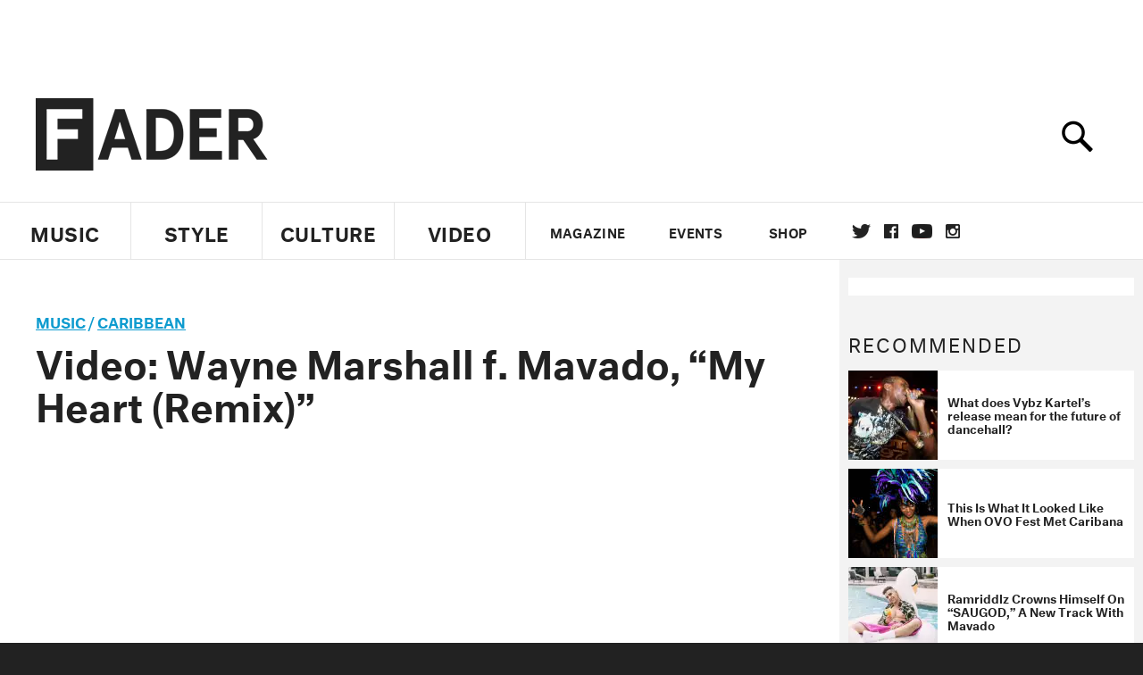

--- FILE ---
content_type: text/html; charset=utf-8
request_url: https://www.thefader.com/2010/07/12/video-wayne-marshall-f-mavado-my-heart-remix
body_size: 72865
content:
<!DOCTYPE html>
<!--[if IE 8 ]> <html lang="en" class="ie8 lte8 lte9 lte10">    <![endif]-->
<!--[if IE 9 ]> <html lang="en" class="ie9 lte9 lte10">    <![endif]-->
<!--[if (gt IE 9)]><!--><html lang="en"><!--<![endif]-->
<!--[if !IE]><!--><html lang="en"><!--<![endif]-->
  <head>
    <title>Video: Wayne Marshall f. Mavado, “My Heart (Remix)” | The FADER</title>

    

    <link rel="preload" href="/assets/v4/fonts/WF-026510-009147-001369-72bfbb4d7f1c28b438ff5b8dc078cb9f02e5c71319a3527d3e1613cf5b01f239.woff" as="font" type="woff">

    <link rel="preload" href="/assets/v4/fonts/WF-026510-009147-001253-92cefcf9f8425db3674eebf29535da3cf73f87dc6b7439938ad4294948f67e79.woff" as="font" type="woff">

    <link rel="preload" href="/assets/v4/fonts/WF-026510-009147-001251-120b5b64b0a75ece4fc07a97e9428b5ca6966de319ece24962ab503fe110b1d7.woff" as="font" type="woff">

    <link rel="preload" href="/assets/v4/fonts/WF-026510-009147-001255-a8b63253d5e7e8012e025435f7b546f7600bc376c3f5d279b6b71e52d0eaaa52.woff" as="font" type="woff">


  <link rel="stylesheet" href="/assets/application-e5155b67490e9311a5c87d689377657f6a9ff409ef2aaf7a0c76dd90a295eae4.css" media="all" />
  <!-- <style> -->
  <!-- </style> -->


    <script>addEventListener('error', window.__e=function f(e){f.q=f.q||[];f.q.push(e)});</script>

    <script>
 var oVa = {};
 var oDv = ["44"];

 window.rtkGPTSlotsTargeting = [];
 window.rtkGPTSlotsTargeting.push([]);

 window.rtkGPTSlotsTargeting.push({});


 var optimeratag = optimeratag || {};
 optimeratag.cmd = optimeratag.cmd || [];

 /* optimeratag.cmd.push(function() { alert("test"); });
  * optimeratag.cmd.push(function() { alert("test2"); }); */

 function onOptimeraOpsLoaded() {
   console.log("onOptimeraOpsLoaded");
   window.optimeraOpsLoaded = true;
   window.executeOptimeraOpsCmd();
 }

 function executeOptimeraOpsCmd() {
   for (k=0; k < optimeratag.cmd.length;k++){
     optimeratag.cmd[k]();
   }
   optimeratag.cmd.length = 0;
 }

 optimeratag.cmd.push = function(e) {
   Array.prototype.push.apply(this,arguments);
   if (window.optimeraOpsLoaded) {
     window.executeOptimeraOpsCmd();
   }
 }

 /* optimeratag.cmd.push(function() { alert("test3"); }); */

</script>


    <script>
     function createCookie(name, value, days) {
  if (days) {
    var date = new Date();
    date.setTime(date.getTime() + days * 24 * 60 * 60 * 1000);
    var expires = "; expires=" + date.toGMTString();
  } else var expires = "";
  document.cookie = name + "=" + value + expires + "; path=/";
}

function readCookie(name) {
  var nameEQ = name + "=";
  var ca = document.cookie.split(";");
  for (var i = 0; i < ca.length; i++) {
    var c = ca[i];
    while (c.charAt(0) == " ") c = c.substring(1, c.length);
    if (c.indexOf(nameEQ) == 0) return c.substring(nameEQ.length, c.length);
  }
  return null;
}

function eraseCookie(name) {
  createCookie(name, "", -1);
}

function refreshInitalGPTAds() {
  console.debug("CONSENT DEBUG: refreshInitalGPTAds");
  timeoutID = window.setTimeout(function() {
    for (var key in window.ad_slots) {
      value = window.ad_slots[key];
      console.log("refreshing slot: ", value);
      googletag.pubads().refresh([value]);
    }
  }, 100);
}

function setGPTNonPersonalizedAds() {
  console.log("CONSENT DEBUG: setGPTNonPersonalizedAds");
  googletag.pubads().setPrivacySettings({
    restrictDataProcessing: true
  });
  googletag.pubads().setRequestNonPersonalizedAds(1);
}

function setGPTPersonalizedAds() {
  console.log("CONSENT DEBUG: setGPTPersonalizedAds");
  googletag.pubads().setPrivacySettings({
    restrictDataProcessing: false
  });
  googletag.pubads().setRequestNonPersonalizedAds(0);
}

function setJITANonPersonalizedAds() {
  console.debug("CONSENT DEBUG: setJITANonPersonalizedAds");
  if (window.JITA) {
    jitaJS.que.push(function() {
      JITA.setRequestNonPersonalizedAds(1);
    });
  }
}

function setJITAPersonalizedAds() {
  console.debug("CONSENT DEBUG: setJITAPersonalizedAds");
  if (window.JITA) {
    jitaJS.que.push(function() {
      JITA.setRequestNonPersonalizedAds(0);
    });
  }
}

function setEUConsentCookie() {
  window.__cmp("getConsentData", null, function(result) {
    document.cookie = "EUCONSENT=" + result.consentData;
  });
}

window.addEventListener(
  "CookiebotOnDialogDisplay",
  function(e) {
    console.debug("CONSENT DEBUG: onLoad");
    window.cookieConsent = window.CookieConsent;
  },
  false
);

window.addEventListener(
  "CookiebotOnAccept",
  function(e) {
    console.debug("CONSENT DEBUG: onAccept");
    setEUConsentCookie();

    if (Cookiebot.consent.marketing) {
      //Execute code that sets marketing cookies
      console.debug("CONSENT DEBUG: marketing accepted");
      if (window.consent_region == "EU") {
        // refreshInitalGPTAds();
        setGPTPersonalizedAds();
        setJITAPersonalizedAds();
      }
    } else {
      console.debug("CONSENT DEBUG: marketing not accepted");
      // refreshInitalGPTAds();
      setGPTNonPersonalizedAds();
      setJITANonPersonalizedAds();
    }
  },
  false
);

//
window.addEventListener(
  "CookiebotOnDecline",
  function(e) {
    console.debug("CONSENT DEBUG: declined");

    if (window.consent_region == "US-CA") {
      setGPTNonPersonalizedAds();
      setJITANonPersonalizedAds();
    } else if (window.consent_region == "EU") {
      console.debug("CONSENT DEBUG: EU Allow Preferences");
      setEUConsentCookie();

      if (Cookiebot.consent.marketing) {
        console.debug("CONSENT DEBUG: Allow Personalized Ads");
        setGPTPersonalizedAds();
        setJITAPersonalizedAds();
      }
    }
  },
  false
);
// console.log("running ads.js");

window.ad_slot_positions = {};
window.ad_slots = {};
window.ad_slots_queue = {};

window.rtk_ad_ids_to_setup = [];
window.rtk_ad_ids = [];
window.rtk_timer_ad_ids = [];
window.rtk_is_serving_ad = {};
window.rtk_is_lazy_ad = {};
window.rtk_first_render = {};

window.enable_optimera = false;
window.ad_slot_to_div_map = {};
window.ad_div_to_rtk_id_map = {};

function getDivID(divName, track_multiple) {
  // console.log("getDivID: ", divName, track_multiple);

  if (window.ad_slot_positions[divName] == undefined) {
    window.ad_slot_positions[divName] = 1;
  }

  if (track_multiple) {
    divID = divName + window.ad_slot_positions[divName];
    document.getElementById(divName).id = divID;
  } else {
    divID = divName;
  }

  window.ad_slot_positions[divName] += 1;

  return divID;
}

function displayAdSlot(divName, slotName, size, track_multiple) {
  console.debug("AD DEBUG: displaying slot: " + slotName + " " + divName);

  var divID = getDivID(divName, track_multiple);

  if (window.enable_optimera) {
    window.oDv.push(divID);
    window.oVa[divID] = ["NULL"];
  }

  // Define the slot itself, call display() to
  // register the div and refresh() to fetch ad.
  googletag.cmd.push(function () {
    // console.debug("AD DEBUG: about to defineSlot: ", divID);

    // debugger;

    var slot = googletag
      .defineSlot("/1081121/" + slotName, size, divID)
      .addService(googletag.pubads());

    if (window.enable_optimera) {
      slot.setTargeting("optimera", oVa[divID]);
    }

    window.ad_slots[divName] = slot;

    // Display has to be called before
    // refresh and after the slot div is in the page.
    googletag.display(divID);
    googletag.pubads().refresh([slot]);

    // if (window.enable_optimera) {
    //   window.oPageUnload(divID);
    // }

    // if (typeof(window.ga) == "undefined") {
    // window.ga('impressionTracker:observeElements', window.ad_ids);
    // }
  });

  // console.debug("AD DEBUG: finished displaying slot: "+slotName);

  return divID;
}

function pushAdSlot(divName, slotName, size) {
  var now = new Date().getTime();
  var divID = divName + "-" + now;
  // console.debug("AD DEBUG: pushing slot with timestamp: "+divID);

  document.getElementById(divName).attr = divID;

  window.ad_slots_queue[divID] = slotName;

  // Define the slot itself
  googletag.cmd.push(function () {
    var slot = googletag
      .defineSlot("/1081121/" + slotName, size, divID)
      .addService(googletag.pubads());
    window.ad_slots_queue[divID] = slot;
  });

  // console.debug("AD DEBUG: finished pushing slot: " + slotName);
}

function setupRtkAdObserver(rtk_ad_id) {
  // console.debug("AD DEBUG: adding observer for: ", rtk_ad_id);

  if (!window.rtk_ad_ids_to_setup.includes(rtk_ad_id)) {
    window.rtk_ad_ids_to_setup.push(rtk_ad_id);
  }
}

function setupRtkTimerAd(rtk_ad_id) {
  // console.debug("AD DEBUG: adding timer ad for: ", rtk_ad_id);

  if (!window.rtk_timer_ad_ids.includes(rtk_ad_id)) {
    window.rtk_timer_ad_ids.push(rtk_ad_id);
  }

  window.rtk_is_serving_ad[rtk_ad_id] = false;
  window.rtk_first_render[rtk_ad_id] = true;
}

function setupRtkGPTSlotsTargeting(slot_name, divID) {
  if (window.enable_optimera) {
    // console.log("setupRtkGPTSlotsTargeting");
    window.oDv.push(divID);
    // window.oVa[divID] = ["NULL"];
    var obj = {};
    // obj[divID] = [["Optimera", oVa[divID]]];
    obj[divID] = [];
    console.log(obj);
    window.rtkGPTSlotsTargeting.push(obj);
    console.log(window.rtkGPTSlotsTargeting);
  }
}

function setupRtkOptimera() {
  console.log("setupRtkOptimera");

  // if (Object.keys(window.oVa).length == 0) {
  window.oVa = {
    "div-above-latest-ad": ["A6"],
    "div-above-latest-ad9": ["A6"],
    "div-below-fold-latest-ad": ["A6"],
    "div-full_width-ad": ["D4"],
    "div-leaderboard-ad": ["D4"],
    t: 1568146740,
  };
  // }

  // var obj = {};
  // obj["RTK_9u3J"] = [["Optimera", "A6"]];
  // obj["div-leaderboard-ad"] = [["Optimera", "A6"]];
  // oVa["/1081121/fader_v3_home_top_728_90"] = [["Optimera", "A6"]];

  // for (var prop in window.oVa) {
  //   console.log("setting up prop", prop);

  //   var slotName = window.ad_slot_to_div_map[prop];

  //   // debugger;
  //   if (slotName) {
  //     window.rtkGPTSlotsTargeting[1][slotName] = [
  //       ["Optimera", window.oVa[prop]]
  //     ];
  //   }
  // }
}

function setupRtkAdSlotForOptimera(divName, slotName) {
  console.log("setupAdSlotForOptimera", divName, slotName);

  var divID = divName;
  window.ad_slot_to_div_map[divID] = slotName;

  if (window.enable_optimera) {
    window.oDv.push(divID);

    // window.oVa[divID] = ["NULL"];

    var slot_path = "/1081121/" + slotName;

    window.rtkGPTSlotsTargeting[1][slot_path] = [
      ["Optimera", window.oVa[divID]],
    ];

    // var obj = window.rtkGPTSlotsTargeting[1];
    // obj[slotName] = [["Optimera", null]];

    // optimeratag.cmd.push(function() {
    //   window.oPageUnload(divName);
    // });
  }
}

function displayRtkAdSlot(rtkID, divName, slotName, track_multiple, lazy) {
  console.log(
    "displayRtkAdSlot",
    rtkID,
    divName,
    slotName,
    track_multiple,
    lazy
  );

  var divID = getDivID(divName, track_multiple);

  // $(divName).attr({ id: divID });

  console.log("divID: ", divID);

  window.ad_slot_to_div_map[divID] = slotName;
  window.ad_div_to_rtk_id_map[divID] = rtkID;

  if (window.enable_optimera) {
    window.oDv.push(divID);
    // window.oVa[divID] = ["NULL"];
  }

  jitaJS.que.push(function () {
    var slot_path = "/1081121/" + slotName;

    if (window.enable_optimera) {
      window.rtkGPTSlotsTargeting[1][slot_path] = [
        ["Optimera", window.oVa[divID]],
      ];
    }

    var obj = {};
    obj[rtkID] = divID;
    // lazy = false;

    if (lazy) {
      window.rtk_is_lazy_ad[divID] = true;
    } else {
      window.rtk_is_lazy_ad[divID] = false;
      jitaJS.rtk.refreshAdUnits([rtkID], false, obj);
    }

    if (window.enable_optimera) {
      window.oPageUnload(divID);
    }

    // optimeratag.cmd.push(function() {
    //   window.
    // });
  });

  return divID;
}
;



    </script>

      <base href="/">
      <script src="/assets/application_article_desktop-fab3a3970ded880e308a94da509f772b642f7e916e1cca85173087b14c1b4bdf.js" defer="defer"></script>

    <script src="/packs/js/runtime-49166a9d18a6dd0a1413.js" defer="defer"></script>
<script src="/packs/js/961-60b080d38b5b9f101b36.js" defer="defer"></script>
<script src="/packs/js/820-013be7aaf0af5f8bc57b.js" defer="defer"></script>
<script src="/packs/js/917-19da76283c46fcbfc255.js" defer="defer"></script>
<script src="/packs/js/127-6cb060c121cf95e52a76.js" defer="defer"></script>
<script src="/packs/js/434-783562331ad37e5300ca.js" defer="defer"></script>
<script src="/packs/js/application-159c3d050bb63affd3cb.js" defer="defer"></script>

    <link rel="stylesheet" href="/packs/css/434-e6afa166.css" media="all" />

    


<!-- Google tag (gtag.js) -->
<script async src="https://www.googletagmanager.com/gtag/js?id=G-S5CR3HGK1G"></script>
<script>
  window.dataLayer = window.dataLayer || [];
  function gtag(){dataLayer.push(arguments);}
  gtag('js', new Date());

  gtag('config', 'G-S5CR3HGK1G');
</script>

<!--
<script>
 window.ga=window.ga||function(){(ga.q=ga.q||[]).push(arguments)};ga.l=+new Date;

 console.log("GA: command queue initialized.");
</script>

  <script>

   ga("create", "UA-272695-2", "auto", { useAmpClientId: true });
   ga("set", "anonymizeIp", true);
   ga("set", "transport", "beacon");

   if (window.location.pathname === "home") {
     ga("set", "page", "/");
   }

   console.log("GA: tracker setup.");

   
      ga('set', 'dimension1', "Erin Hansen");

    ga('set', 'dimension2', 'Music');
    ga('set', 'dimension3', 'News');
    ga('set', 'dimension14', 'simple');


    /* ga('send', 'pageview'); */
    console.log("GA: ran ga_pre_pageview_hook");



  </script>

    <script async src="https://www.google-analytics.com/analytics.js"></script>

-->


<script defer data-domain="thefader.com" src="https://plausible.io/js/script.js"></script>
<script defer data-domain="thefader.com" src="https://plausible.io/js/script.outbound-links.js"></script>

<!-- 
<script type='text/javascript'>
 googletag = googletag || {};
 var googletag = googletag;
 googletag.cmd = googletag.cmd || [];

 (function() {
   var gads = document.createElement('script');
   gads.async = true;
   gads.type = 'text/javascript';
   var useSSL = 'https:' == document.location.protocol;
   gads.src = (useSSL ? 'https:' : 'http:') + 
              '//www.googletagservices.com/tag/js/gpt.js';
   var node = document.getElementsByTagName('script')[0];
   node.parentNode.insertBefore(gads, node);
 })();
</script>
-->
<script type='text/javascript'>
  window.googletag = window.googletag || {cmd: []};
</script>

<script async src="https://securepubads.g.doubleclick.net/tag/js/gpt.js"></script>


<script type='text/javascript'>

   googletag.cmd.push(function() {

     // Infinite scroll requires SRA
     googletag.pubads().enableSingleRequest();

     // Disable initial load, we will use refresh() to fetch ads.
     // Calling this function means that display() calls just
     // register the slot as ready, but do not fetch ads for it.
     googletag.pubads().disableInitialLoad();

     var params={};
     window.location.search
           .replace(/[?&]+([^=&]+)=([^&]*)/gi,
                    function(str,key,value) {
                      params[key.toLowerCase()] = value;
                    }
           );

     for (var k in params){
       if(k.indexOf("utm") === 0)
       {
         googletag.pubads().setTargeting(k,params[k]);
       }
     }

     /* googletag.pubads().enableLazyLoad({
      *   fetchMarginPercent: 0,  // Fetch slots within 1 viewports.
      *   renderMarginPercent: 0,  // Render slots within 1 viewports.
      *   mobileScaling: 1.0
      * });*/

       googletag.enableServices();

     if (window.consent_region == "EU") {
       if (readCookie("forbid_personalized_ads") == "0") {
         setGPTPersonalizedAds();
       } else {
         setGPTNonPersonalizedAds();
       }
     }

     if (window.consent_region == "US-CA") {
       if (readCookie("forbid_personalized_ads") == "1") {
         setGPTNonPersonalizedAds();
       }
     }

   });

  </script>

<script type="text/javascript">
 //declare this in the head before jita
 var jitaJS = window.jitaJS || {};
 jitaJS.que = jitaJS.que || [];
</script>






  <!-- Begin comScore Tag -->
<script>
 var _comscore = _comscore || [];
 _comscore.push({ c1: "2", c2: "16442793" });
 (function() {
   var s = document.createElement("script"), el = document.getElementsByTagName("script")[0];
   s.async = true;
   /* s.defer = true; */
   s.src = (document.location.protocol == "https:" ? "https://sb" : "http://b") + ".scorecardresearch.com/beacon.js";
   el.parentNode.insertBefore(s, el);
 })();
</script>
<noscript>
  <img src="http://b.scorecardresearch.com/p?c1=2&c2=16442793&cv=2.0&cj=1" />
</noscript>
<!-- End comScore Tag -->

  <!-- Quantcast Tag, part 1 -->
<script type="text/javascript">
 var _qevents = _qevents || [];
 (function() {
   var elem = document.createElement('script');
   elem.src = (document.location.protocol == "https:" ? "https://secure" : "http://edge")
            + ".quantserve.com/quant.js";
   /* elem.async = true; */
   elem.defer = true;
   elem.type = "text/javascript";
   var scpt = document.getElementsByTagName('script')[0];
   scpt.parentNode.insertBefore(elem, scpt);  
 })();
</script>

  <script>window.twttr = (function(d, s, id) {
   var js, fjs = d.getElementsByTagName(s)[0],
       t = window.twttr || {};
   if (d.getElementById(id)) return t;
   js = d.createElement(s);
   js.id = id;
   js.src = "https://platform.twitter.com/widgets.js";
   fjs.parentNode.insertBefore(js, fjs);

   t._e = [];
   t.ready = function(f) {
     t._e.push(f);
   };

   return t;
 }(document, "script", "twitter-wjs"));</script>

  <!-- <script async="" defer="" src="//platform.instagram.com/en_US/embeds.js"></script> -->

<script async src="//platform.instagram.com/en_US/embeds.js"></script>

  <!-- Facebook Pixel Code -->
<meta name="facebook-domain-verification" content="8hp7106emaf67czjp03ks61b6zky1h" />

    <script>

 !function(f,b,e,v,n,t,s){if(f.fbq)return;n=f.fbq=function(){n.callMethod?
                                                             n.callMethod.apply(n,arguments):n.queue.push(arguments)};if(!f._fbq)f._fbq=n;
   n.push=n;n.loaded=!0;n.version='2.0';n.queue=[];t=b.createElement(e);
   t.async=!0;
   /* t.defer=!0; */
   t.src=v;s=b.getElementsByTagName(e)[0];s.parentNode.insertBefore(t,s)}(window,
                                                                          document,'script','https://connect.facebook.net/en_US/fbevents.js');

 fbq('init', '974085915995561');
 fbq('track', "PageView");
 fbq('track', 'ViewContent');

</script>

<!-- End Facebook Pixel Code -->

  <!-- Snap Pixel Code -->

    <script>

 (function(e,t,n){if(e.snaptr)return;var a=e.snaptr=function()
 {a.handleRequest?a.handleRequest.apply(a,arguments):a.queue.push(arguments)};
   a.queue=[];var s='script';r=t.createElement(s);
   r.async=!0;
   /* r.defer=!0; */
   r.src=n;var u=t.getElementsByTagName(s)[0];
   u.parentNode.insertBefore(r,u);})(window,document,
                                     'https://sc-static.net/scevent.min.js');

 snaptr('init', '878796fa-7274-4329-a6c6-814d66a40ae9', {
   'user_email': '__INSERT_USER_EMAIL__'
 });

 snaptr('track', 'PAGE_VIEW');

</script>
<!-- End Snap Pixel Code -->

<script>
  // Load the SDK asynchronously
  (function (d, s, id) {
  var js, sjs = d.getElementsByTagName(s)[0];
  if (d.getElementById(id)) return;
  js = d.createElement(s); js.id = id;
  js.src = "https://sdk.snapkit.com/js/v1/create.js";
  sjs.parentNode.insertBefore(js, sjs);
  }(document, 'script', 'snapkit-creative-kit-sdk'));

  window.snapKitInit = function () {
  snap.creativekit.initalizeShareButtons(
  document.getElementsByClassName('snapchat-share-button')
  );
  };
</script>

  

  <script>!function(n){if(!window.cnx){window.cnx={},window.cnx.cmd=[];var t=n.createElement('iframe');t.src='javascript:false'; t.display='none',t.onload=function(){var n=t.contentWindow.document,c=n.createElement('script');c.src='//cd.connatix.com/connatix.player.js?cid=1ffe1aa7-eb53-11e9-b4d2-06948452ae1a&pid=922834d4-f1e3-44aa-ad95-3124387b6fd7',c.setAttribute('async','1'),c.setAttribute('type','text/javascript'),n.body.appendChild(c)},n.head.appendChild(t)}}(document);</script>





    <meta name="csrf-param" content="authenticity_token" />
<meta name="csrf-token" content="eRD-Sdblzo-RjzUxX885Cu0EbSdxan3F-ivgSO-qcrC-v89QdwfDp2z2cUiubDDSN3U225bbnKV4lLkPW3L6EA" />

<meta name="viewport" content="initial-scale=1, maximum-scale=1">
<meta name="msvalidate.01" content="CFDCCD68D11A9B3C2CE7EE854D821682" />

<meta itemprop="name" content="The FADER">

  



    <link rel="canonical" href="https://www.thefader.com/2010/07/12/video-wayne-marshall-f-mavado-my-heart-remix" />

    
  <meta name="description" content=""/>

  <meta itemprop="description" content=""/>


<meta itemprop="url" content="https://www.thefader.com/2010/07/12/video-wayne-marshall-f-mavado-my-heart-remix" />

<meta property="og:site_name" content="The FADER"/>
<meta property="og:type" content="article" />

  <meta property="og:title" content="Video: Wayne Marshall f. Mavado, “My Heart (Remix)”"/>

<meta itemprop="publisher" itemscope itemtype="http://schema.org/Organization">
  <meta itemprop="name" content="The FADER">
</meta>

<meta itemprop="description" property="og:description" content=""/>

<meta property="og:url" content="https://www.thefader.com/2010/07/12/video-wayne-marshall-f-mavado-my-heart-remix" />



<meta property="twitter:card" content="summary_large_image" />
<meta property="twitter:site" content="@thefader" />

  <meta property="twitter:title" content="Video: Wayne Marshall f. Mavado, “My Heart (Remix)”" />

<meta property="twitter:description" content="" />



<meta property="twitter:url" content="https://www.thefader.com/2010/07/12/video-wayne-marshall-f-mavado-my-heart-remix" />

<script type="application/ld+json">
  {
  "@context": "http://schema.org",
  "@type": "NewsArticle",
   "mainEntityOfPage":{
      "@type":"WebPage",
      "@id":"https://www.thefader.com/2010/07/12/video-wayne-marshall-f-mavado-my-heart-remix"
    },
  "headline": "Video: Wayne Marshall f. Mavado, “My Heart (Remix)”",
  "url": "https://www.thefader.com/2010/07/12/video-wayne-marshall-f-mavado-my-heart-remix",
  "image": "",
  "thumbnailUrl": "",
  "dateCreated": "2010-07-12T15:00:06Z",
  "articleSection": "Music",
  "creator": "Erin Hansen",
  "keywords": ["Mavado","Wayne Marshall","Caribbean","Mavado","Wayne Marshall"],
  "author": {
    "@type": "Person",
    "name": "Erin Hansen"
  },
"datePublished": "2010-07-12T15:00:06Z",
"dateModified": "2017-10-24T21:39:17Z",
"publisher": {
      "@type": "Organization",
      "name": "The FADER",
      "logo": {
        "@type": "ImageObject",
        "url": "https://www.thefader.com/assets/Fader_192x60-0bd22b53934f61a7ed7927114b787582d4689c5471b55111ab9139da93ac6eb8.png",
        "width": "192",
        "height": "60"
      }
}
}
</script>



    


  <script>
   var nextPostIds = [114779,113235,109124,108826,108028,107660,107346,106592,104815,104672];
   var recommendedPosts = [{"post":{"id":115701,"created_at":"2024-08-06T13:35:17.309-04:00","updated_at":"2024-08-08T10:59:12.339-04:00","title":"What does Vybz Kartel’s release mean for the future of dancehall?","headline_short":null,"author_id":null,"published_state":"Published","published_at":"2024-08-07T11:03:54.256-04:00","body":null,"summary_long":null,"description":"After 13 years in prison, dancehall’s one-time king needs to adapt to – or reinvent – a scene that’s drastically changed.","body_text":null,"category_id":null,"photographer_id":null,"story_type":null,"featured_video_id":null,"legacy_featured_photo_set_id":null,"featured_song_id":null,"featured_image_id":null,"headline_seo":null,"deck":null,"legacy_post_path":null,"legacy_post_name":null,"issue_id":null,"legacy_post_content":null,"legacy_categories":[],"legacy_tags":[],"legacy_full_width":null,"legacy_custom_fields":null,"legacy_post_id":null,"import_state":null,"slug":"vybz-kartel-dancehall-first-week-out-release","featured":null,"pinned_front_page":null,"pinned_front_page_order":null,"pinned_war_story":false,"magazine_category_id":null,"article_type":"feature","intro":null,"pinned_music_front_page":null,"pinned_music_front_page_order":null,"pinned_style_front_page":null,"pinned_style_front_page_order":null,"pinned_culture_front_page":null,"pinned_culture_front_page_order":null,"legacy_featured_song_id":null,"recommended_next_post_id":null,"post_collection_id":null,"seo_keywords":null,"event_venue_id":null,"pinned_war_story_color":null,"pinned_war_story_start_time":null,"pinned_war_story_end_time":null,"scheduled_war_story":null,"premiere":false,"og_image_id":null,"vertical_image_id":null,"seed_views":0,"social_views":0,"total_views":0,"queue_time_state":"next","queue_time":null,"model_version":2,"legacy_content_copy":null,"seo_description":"After serving 13 years for murder, dancehall’s Vybz Kartel needs to adapt to a scene that’s undergone significant change during his time in prison.","manual_slug":true,"partner":false,"custom_javascript":null,"custom_css":null,"search_content":"What does Vybz Kartel’s release mean for the future of dancehall? After 13 years in prison, dancehall’s one-time king needs to adapt to – or reinvent – a scene that’s drastically changed. vybz-kartel-dancehall-first-week-out-release     Getty Images    Vybz Kartel  Hiroyuki Ito        \u003cspan class=\"lead-text\"\u003eJamaicans often say to each other,\u003c/span\u003e “Jamaica is not a real place,” as we shake our heads at the beauty and madness of our birthplace. On last week’s episode of \u003ci\u003eJamaica Is Not a Real Place\u003c/i\u003e, a day before the country’s official Emancipation holiday, there was another kind of freedom: legendary dancehall artist \u003ca href=\"https://www.thefader.com/artist/vybz-kartel\"\u003eVybz Kartel\u003c/a\u003e was freed from prison after 13 years. The moment the news was announced, whispers shot around the island, from fancy boardrooms to the janitors cleaning them. Taxi men actually paused from their incessant honking, and local cellular services faltered from an overload of calls and texts.                    Opinions about Kartel are split. Some would say his violent music corrupts the youth, that \u003ca target=\"_new\" href=\"https://twitter.com/yossyol/status/1818759463962313066\"\u003ehis release\u003c/a\u003e reflects the total lack of a Jamaican justice system, and that we are celebrating a murderer. Others hail him as a lyrical god mistreated by a system meant to oppress poor Black people. What no one can deny is that Kartel has defined dancehall music and has been inextricable from the fabric of Jamaican culture for 20 years, since the mixtapes leading up to his first album \u003ci\u003eUp 2 Di Time\u003c/i\u003e. One Kartel fan told me on the day of his release that they were calling Emancipation Day “Kartelependence.”                                      [INSERT_AD]                   Kartel left the Tower Street Correctional Facility in downtown Kingston on July 31 \u003ca target=\"_new\" href=\"https://www.dancehallmag.com/2024/07/31/news/vybz-kartel-fiance-sidem-celebrate-his-release-in-limo-ride-from-prison.html\"\u003ein a white limousine\u003c/a\u003e hired from a funeral home as supporters swarmed the prison gates. It brought to an end a 13-year prison stint that started with an arrest for cannabis possession, saw him tried and found not guilty for the murder of Barttington Burton, and in 2014 saw him found guilty of murdering of Clive “Lizard” Williams. A witness testified that he saw Lizard’s lifeless body on the floor, and police said they found text messages on Kartel’s phone referring to Lizard’s body as “\u003ca target=\"_new\" href=\"https://www.theguardian.com/music/2014/mar/14/vybz-kartel-guilty-murder-lizard-williams\"\u003emince meat\u003c/a\u003e.” Williams’s body was never found. Kartel was sentenced to life behind bars with no chance of parole for 35 years. His legal team continued to appeal the case until March of this year, when it reached the U.K.-based Privy Council, which overturned the conviction after finding evidence that a jury member had attempted to bribe other jurors. The Privy Council left it to the Jamaican court of appeals to decide whether to retry the murder case. They let Kartel walk free.                           “What better way for Vybz Kartel to reinvigorate both the culture and his career than by fighting and besting an entire generation?”            The only constant in life is change. Kartel, often referred to as the King of the Dancehall, has returned to a world where some would argue that dancehall, at least as he knew it, \u003ca target=\"_new\" href=\"https://www.dancehallmag.com/2024/04/05/news/shaggy-says-old-sound-of-dancehall-is-over.html\"\u003eis dead\u003c/a\u003e. In the same way that dancehall once split off from reggae in the mid ’80s, we are in the midst of a new genre splitting off from the classic dancehall of the 1990s and 2000s, with the new genre heavily influenced by American trap. The new dancehall beats are harder, more a cousin of UK grime, the lyrics are more aggressive, with artists like \u003ca href=\"https://www.thefader.com/artist/skillibeng\"\u003eSkillibeng\u003c/a\u003e, \u003ca href=\"https://www.thefader.com/artist/skeng\"\u003eSkeng\u003c/a\u003e, \u003ca href=\"https://www.thefader.com/artist/squash\"\u003eSquash\u003c/a\u003e, \u003ca href=\"https://www.thefader.com/artist/chronic-law\"\u003eChronic Law\u003c/a\u003e, and \u003ca href=\"https://www.thefader.com/artist/rygin-king\"\u003eRygin King\u003c/a\u003e all paying tribute to Vybz Kartel while pushing his sound to new, less familiar territory. In this new world of rising princes, can the one-time king reclaim his throne?                                      [INSERT_AD]                   Defenders of trap-dancehall dismiss its critics as old heads and chalk it up to a tug-of-war between generations. But there are those who see the new sound as apathetic, a bad copy of American mumble rap. “There’s an apathy to dancehall nowadays” one Kartel fan told me in a WhatsApp message the day he was released. “But you know what’s hotter than Gen Z and their endless glazed eye apathy? Nostalgia.” Kartel’s release may be an opportunity for people to reclaim what was lost when he slipped behind bars. “If we are lucky this will be the infusion of imagination dancehall has been missing for the last decade.”                   It’s not just fans who could give in to nostalgia; it’s an industry of producers and artists, musicians around the world. \u003ca href=\"https://www.thefader.com/artist/drake\"\u003eDrake\u003c/a\u003e was (inevitably) posting pictures of himself in a Vybz Kartel shirt on social media. “What you have to understand is that Kartel went to jail entering the height of his career,” Jamaican musician \u003ca href=\"https://www.thefader.com/artist/tessellated\"\u003eTessellated\u003c/a\u003e says that “him leaving shifted the trajectory of dancehall, and now we’re going to see a whole lot of international collabs coming in and it will be great for the culture.”  Perhaps that excitement alone is what the culture needs. Kartel honed his skills in fierce competitions and toasting battles with artists like \u003ca href=\"https://www.thefader.com/artist/ninjaman\"\u003eNinjaman\u003c/a\u003e and \u003ca href=\"https://www.thefader.com/artist/mavado\"\u003eMavado\u003c/a\u003e. Kick-offs like Sting 2009 pushed the culture and music to new heights. What better way for Vybz Kartel to reinvigorate both the culture and his career than by fighting and besting an entire generation? It doesn’t seem like there’ll be serious beef with his contemporaries; \u003ca href=\"https://www.thefader.com/artist/spice\"\u003eSpice\u003c/a\u003e, \u003ca href=\"https://www.thefader.com/artist/popcaan\"\u003ePopcaan\u003c/a\u003e, and Mavado have all welcomed him home on social media.                    He certainly doesn’t seem to have lost his fire either. His new album, \u003ci\u003eFirst Week Out\u003c/i\u003e, which dropped the day of his release, is furious from the jump. Though Kartel continued to release music during his sentence, including hits like “Fever,” none captured the fire of his pre-prison records. But \u003ci\u003eFirst Week Out\u003c/i\u003e has a glimmer of the old Vybz Kartel.  The title of the album’s first song “Menace” seems to be a summary of Kartel’s intentions of returning to the music industry. On “Adiadiking” Kartel reminds his audience of his status: “Adi a di king! Any other king a Burger King.”  He reminds listeners of his long reign: “’05 till now mi hold da lead ya, catch me if you can…” The albums only feature is Squash, Kartel’s long time protege and possibly the only person he may see as an ally right now, and on their track “Giant” Kartel even shows he isn’t afraid to play with the trap-dancehall style. One Kartel fan told me it sounds like he’s back for “vengeance and violence… and like he’s ready to rebuild his empire on the ashes of his empire.”                   Dancehall songs can roughly be divided into two self explanatory categories, gun tunes and gyal tunes, and gun tunes dominate the tap-dancehall style that’s reigned since Kartel’s been away. You don’t have to spend long on dancehall social media to hear people demanding a return to gyal tunes. One Twitter personality \u003ca target=\"_new\" href=\"https://twitter.com/QuitePerry/status/1819035866473345057\"\u003epenned a personal letter\u003c/a\u003e to Kartel on behalf of the girlies, begging for the return of gyal tunes. Kartel has been hailed by some as a feminist for liberating female sexuality with lyrics in the early 90s that celebrated women who gave oral sex, something that was considered blasphemous before him. (Kartel’s critics would point out that he failed to reduce the shame for women and it still remains taboo for women to receive oral sex.) The world has changed since Kartel went away; hopefully he can adjust to that new world now he’s out.                                      That takes time and energy though, and Vybz Kartel isn’t well. He’s reportedly suffering from Graves disease, a serious autoimmune disorder. At 48, he’s got experience on his side – but not youth. Still, \u003ci\u003eFirst Week Out\u003c/i\u003e suggests he’s still got enough of a spark to make an impact on the culture he helped to pioneer. A whole country will be waiting to see the results.                                      Drake Popcaan Vybz Kartel Mavado Spice Squash skillibeng Skeng ninjaman tessellated chronic law rygin king Dancehall Jamaica trap-dancehall murder first week out Summer Eldemire ","war_story_image":{"url":null,"small":{"url":null},"mobile":{"url":null},"cms_list":{"url":null},"cms_medium":{"url":null},"cms_large":{"url":null},"facebook":{"url":null},"optimized":{"url":null}},"current_editor_id":null,"optimization_state":null,"headline_service_default_id":null,"headline_service_default_is_winner":false,"headline_service_title_set_id":null,"google_standout":false,"original_title":null,"instant_article_id":null,"instant_article_api_response":null,"sensitive":false,"apple_news_id":null,"apple_news_revision":null,"thumbnail_id":64256,"headline_service_experiment_id":null,"background_color":null,"link_color":null,"show_seo_description_on_mobile":false,"mobile_card_type":null,"main_youtube_id":null,"approval_state":null,"social_title":null,"card_title":null,"format":null,"content_type":null,"category":"Features","related_video_id":null,"war_story_image_mobile":{"url":null,"small":{"url":null},"mobile":{"url":null},"cms_list":{"url":null},"cms_medium":{"url":null},"cms_large":{"url":null},"facebook":{"url":null},"optimized":{"url":null}},"war_story_video":{"url":null,"optimized":{"url":null}},"apple_music_embed_count":0},"format":"desktop","options":{}},{"post":{"id":75377,"created_at":"2016-08-01T11:59:49.432-04:00","updated_at":"2017-11-08T05:40:19.747-05:00","title":"This Is What It Looked Like When OVO Fest Met Caribana","headline_short":null,"author_id":null,"published_state":"Published","published_at":"2016-08-01T15:45:25.164-04:00","body":null,"summary_long":null,"description":"Machel Montano headlined the festival’s first foray into soca and dancehall. We’re calling it \u003ci\u003eOVO Fete\u003c/i\u003e.","body_text":null,"category_id":30,"photographer_id":null,"story_type":null,"featured_video_id":null,"legacy_featured_photo_set_id":null,"featured_song_id":null,"featured_image_id":null,"headline_seo":null,"deck":null,"legacy_post_path":null,"legacy_post_name":null,"issue_id":null,"legacy_post_content":null,"legacy_categories":[],"legacy_tags":[],"legacy_full_width":null,"legacy_custom_fields":null,"legacy_post_id":null,"import_state":null,"slug":"caribana-ovo-fest-toronto-style","featured":null,"pinned_front_page":false,"pinned_front_page_order":null,"pinned_war_story":false,"magazine_category_id":null,"article_type":"feature","intro":null,"pinned_music_front_page":null,"pinned_music_front_page_order":null,"pinned_style_front_page":false,"pinned_style_front_page_order":null,"pinned_culture_front_page":null,"pinned_culture_front_page_order":null,"legacy_featured_song_id":null,"recommended_next_post_id":null,"post_collection_id":null,"seo_keywords":null,"event_venue_id":null,"pinned_war_story_color":null,"pinned_war_story_start_time":null,"pinned_war_story_end_time":null,"scheduled_war_story":null,"premiere":false,"og_image_id":null,"vertical_image_id":null,"seed_views":0,"social_views":0,"total_views":0,"queue_time_state":"next","queue_time":null,"model_version":2,"legacy_content_copy":null,"seo_description":"Drake finally brought soca and dancehall to OVO Fest weekend.","manual_slug":true,"partner":false,"custom_javascript":null,"custom_css":null,"search_content":"This Is What It Looked Like When OVO Fest Met Caribana Machel Montano headlined the festival’s first foray into soca and dancehall. We’re calling it \u003ci\u003eOVO Fete\u003c/i\u003e. caribana-ovo-fest-toronto-style                   Over the last seven years, Drake's annual hometown party, \u003ca href=\"http://www.thefader.com/tag/ovo-fest\"\u003eOVO Fest\u003c/a\u003e, has always taken place the same weekend as Toronto's Caribbean carnival parade, \u003ca href=\"https://www.thefader.com/tag/caribana\"\u003eCaribana\u003c/a\u003e. For many Torontonians, the choice of date is no coincidence — it's one of the biggest party weekends of the year — but the two events have historically remained separate. Until this year. Soca king Machel Montano was invited to headline OVO Fest's Saturday night party, which we've nicknamed the 'OVO \u003ci\u003eFete\u003c/i\u003e.' (\u003ca href=\"http://www.thefader.com/2016/07/30/beenieman-visa-zika\"\u003eBeenie Man was unable to obtain a visa due to a Zika diagnosis\u003c/a\u003e). A euphoric crowd of soca and dancehall lovers, some \u003ca href=\"https://www.thefader.com/2016/07/28/behind-the-scenes-mas-camps-caribana\"\u003estill in their costumes\u003c/a\u003e from that afternoon's parade, jumped up and waved their flags for Machel and a wicked line-up of surprise guests — the perfect cool down for masqueraders and fete-lovers alike.                                                                                                                                                                                                                 Drake Machel Montano Mavado Sean Paul Kranium olatunji Angela Hunte Walshy Fire Caribbean ovo fest Caribana Yannick Anton Anupa Mistry ","war_story_image":{"url":null,"small":{"url":null},"mobile":{"url":null},"cms_list":{"url":null},"cms_medium":{"url":null},"cms_large":{"url":null},"facebook":{"url":null},"optimized":{"url":null}},"current_editor_id":67,"optimization_state":null,"headline_service_default_id":null,"headline_service_default_is_winner":false,"headline_service_title_set_id":null,"google_standout":false,"original_title":null,"instant_article_id":"1117630711626928","instant_article_api_response":{"id":"1117630711626928","status":"SUCCESS"},"sensitive":false,"apple_news_id":null,"apple_news_revision":null,"thumbnail_id":18119,"headline_service_experiment_id":null,"background_color":null,"link_color":null,"show_seo_description_on_mobile":null,"mobile_card_type":null,"main_youtube_id":null,"approval_state":null,"social_title":null,"card_title":null,"format":null,"content_type":null,"category":"Features","related_video_id":null,"war_story_image_mobile":{"url":null,"small":{"url":null},"mobile":{"url":null},"cms_list":{"url":null},"cms_medium":{"url":null},"cms_large":{"url":null},"facebook":{"url":null},"optimized":{"url":null}},"war_story_video":{"url":null,"optimized":{"url":null}},"apple_music_embed_count":null},"format":"desktop","options":{}},{"post":{"id":74860,"created_at":"2016-07-15T14:25:32.877-04:00","updated_at":"2016-09-12T19:45:58.425-04:00","title":"Ramriddlz Crowns Himself On “SAUGOD,” A New Track With Mavado","headline_short":null,"author_id":null,"published_state":"Published","published_at":"2016-07-15T15:15:19.422-04:00","body":null,"summary_long":null,"description":"The Canadian city of Mississauga has a new ruler.","body_text":null,"category_id":26,"photographer_id":null,"story_type":null,"featured_video_id":null,"legacy_featured_photo_set_id":null,"featured_song_id":null,"featured_image_id":null,"headline_seo":null,"deck":null,"legacy_post_path":null,"legacy_post_name":null,"issue_id":null,"legacy_post_content":null,"legacy_categories":[],"legacy_tags":[],"legacy_full_width":null,"legacy_custom_fields":null,"legacy_post_id":null,"import_state":null,"slug":"ramriddlz-saugod-mavado","featured":null,"pinned_front_page":null,"pinned_front_page_order":null,"pinned_war_story":false,"magazine_category_id":null,"article_type":"simple","intro":null,"pinned_music_front_page":null,"pinned_music_front_page_order":null,"pinned_style_front_page":null,"pinned_style_front_page_order":null,"pinned_culture_front_page":null,"pinned_culture_front_page_order":null,"legacy_featured_song_id":null,"recommended_next_post_id":null,"post_collection_id":null,"seo_keywords":null,"event_venue_id":null,"pinned_war_story_color":null,"pinned_war_story_start_time":null,"pinned_war_story_end_time":null,"scheduled_war_story":null,"premiere":false,"og_image_id":null,"vertical_image_id":null,"seed_views":0,"social_views":0,"total_views":0,"queue_time_state":"next","queue_time":null,"model_version":2,"legacy_content_copy":null,"seo_description":"Listen to \"SAUGOD,\" a new song from Ramriddlz and Mavado.","manual_slug":true,"partner":false,"custom_javascript":null,"custom_css":null,"search_content":"Ramriddlz Crowns Himself On \"SAUGOD,\" A New Track With Mavado The Canadian city of Mississauga has a new ruler. ramriddlz-saugod-mavado                   \u003ca href=\"http://www.thefader.com/artist/ramriddlz\"\u003eRamriddlz\u003c/a\u003e is from Mississauga, Ontario, and on \"SAUGOD\" he's letting his city know that he, a patois-singing \u003ca href=\"http://www.thefader.com/2015/07/11/hear-drakes-remix-of-ramriddlzs-sweeterman-remix\"\u003eSweeterman co-signed by Drake\u003c/a\u003e, is its new ruler. Dancehall superstar \u003ca href=\"http://www.thefader.com/artist/mavado\"\u003eMavado\u003c/a\u003e appears on the new track over creepy, distorted production from Yung God. It's a good fit for Riddlz, who bounces from conquest to sexual conquest with a junkyard dog's vigor. Listen below and check out our interview with Ramriddlz \u003ca href=\"http://www.thefader.com/2015/10/27/ramriddlz-interview\"\u003ehere.\u003c/a\u003e                                      Mavado Ramriddlz Yung God Hip-Hop Jordan Darville ","war_story_image":{"url":null,"small":{"url":null},"mobile":{"url":null},"cms_list":{"url":null},"cms_medium":{"url":null},"cms_large":{"url":null},"facebook":{"url":null},"optimized":{"url":null}},"current_editor_id":null,"optimization_state":null,"headline_service_default_id":null,"headline_service_default_is_winner":false,"headline_service_title_set_id":null,"google_standout":false,"original_title":null,"instant_article_id":"1157682664297081","instant_article_api_response":{"id":"1157682664297081","status":"SUCCESS"},"sensitive":false,"apple_news_id":null,"apple_news_revision":null,"thumbnail_id":17432,"headline_service_experiment_id":null,"background_color":null,"link_color":null,"show_seo_description_on_mobile":null,"mobile_card_type":null,"main_youtube_id":null,"approval_state":null,"social_title":null,"card_title":null,"format":null,"content_type":null,"category":"News","related_video_id":null,"war_story_image_mobile":{"url":null,"small":{"url":null},"mobile":{"url":null},"cms_list":{"url":null},"cms_medium":{"url":null},"cms_large":{"url":null},"facebook":{"url":null},"optimized":{"url":null}},"war_story_video":{"url":null,"optimized":{"url":null}},"apple_music_embed_count":null},"format":"desktop","options":{}}]
  </script>



<meta property="fb:app_id" content="958226167632202" />
<meta property="fb:pages" content="6815651902" />

<link rel="apple-touch-icon" href="/apple-touch-icon.png"/>
<link rel="apple-touch-icon" sizes="180x180" href="/apple-touch-iphone6.png"/>
<link rel="apple-touch-icon" sizes="76x76" href="/apple-touch-ipad2_mini.png"/>
<link rel="apple-touch-startup-image" href="/apple-touch-icon.png"/>

<meta content="https://www.thefader.com/Fader-1000x1000-red.png" property="snapchat:sticker" />
<meta name="monetization" content="$ilp.uphold.com/ZQxzb4Ew4FxP" />


  </head>

  <body class="united_states">


    <div class="main_wrapper" id='main_wrapper'>
      <!-- HEADER -->

  <!-- NEED TO CHECK IF WE ARE ON THE HOMEPAGE, if not, no war story -->
<nav class="full">

  <!-- only include war story/expanded nav if it is NOT a mobile device -->


      <div class="expanded">
        <div class="ad top-ad banner_ad">
  
  <div class="ad-container">
    <div id='div-leaderboard-ad' >

  <!-- <div id='div-leaderboard-ad' class="ad-fixed-"> -->


    <script type='text/javascript'>

     displayAdSlot('div-leaderboard-ad', 'fader_v3_article_top_728_90', [[970, 250], [728, 90]]);

    </script>
</div>

  </div>

      </div>



    <div class="header_wrap gutter_left">
      <a data-ga-event-category="Logo Nav" data-ga-event-action="click" data-ga-on="click" href="/home" class="logo_wrap">
        <div class="logo "></div>
      </a>
      <form action='/search' method='GET' name='search_form' id='search_form' class="gutter_left" autocomplete="off" data-search='true'>
  <input type='text' name='query' value='' placeholder="" id=''>
</form>

      <span class="icon_wrap search_wrap">
        <div class="icon search_icon"></div>
      </span>
    </div>
      </div>


  <div class="main_nav ">
    <div data-ga-event-category="Logo Nav" data-ga-event-action="click" data-ga-on="click" class="small_logo_wrap">
      <a href="/home"><div class="small_logo"></div></a>
    </div>
    <div class="nav_inner_wrap">

      <div id="verticals_nav" class="verticals_wrap" style="">
        <ul class="verticals_links">

            <li class="music " data-ga-event-category="Music Nav" data-ga-event-action="click" data-ga-on="click"><a id="music_nav_link" href="/music"><span>Music</span></a></li>
            <li class="style " data-ga-event-category="Style Nav" data-ga-event-action="click" data-ga-on="click"><a id="style_nav_link" href="/style"><span>Style</span></a></li>
            <li class="culture " data-ga-event-category="Culture Nav" data-ga-event-action="click" data-ga-on="click"><a id="culture_nav_link" href="/culture"><span>Culture</span></a></li>
            <li class="culture " data-ga-event-category="Video Nav" data-ga-event-action="click" data-ga-on="click"><a id="video_nav_link" href="/fader-tv"><span>Video</span></a></li>
        </ul>
      </div>

      
      <div class="links_wrap ui_control_element" ui-toggle="Menu">
        <div class="search_wrap">
          <form action='/search' method='GET' name='search_form_small' id='search_form_small' class="gutter_left" autocomplete="off" data-search='true'>
  <input type='text' name='query' value='' placeholder="" id=''>
</form>

          <div class="icon search_icon_sm"></div>
        </div>
        <div class="hamburger_wrap ui_control" ui-toggle="Menu" ui-toggle-el=".links_wrap">
          <div class="hamburger"></div>
        </div>
        <ul class="links">
          <li class="mobile_only accordion"><a class="gutter_left" href="#"><span>Feed</span><span class="mobile_only icon_arrow"></span></a>
            <ul class="mobile_only mobile_filter">
              <li><a class="active" href="?">All Posts</a></li>
              <li><a href="/posts/featured">Featured Posts</a></li>
              <li><a class="" href="/trending">Trending Posts</a></li>
            </ul>
          </li>

          <li class="li_magazine " data-ga-event-category="Magazine Nav" data-ga-event-action="click" data-ga-on="click"><a id="magazine_nav_link" class="gutter_left" href="/magazine"><span>Magazine</span></a></li>
          <li class="li_events " data-ga-event-category="Events Nav" data-ga-event-action="click" data-ga-on="click"><a id="events_nav_link" class="gutter_left" href="/events"><span>Events</span></a></li>
          <li class="li_shop" data-ga-event-category="Shop Nav" data-ga-event-action="click" data-ga-on="click"><a class="gutter_left" target="_blank" id="shop_nav_link" href="https://shop.thefader.com/"><span>Shop</span></a></li>

          <li class="li_socials">

            <div class="social_links_wrap">
              <a target="new" class="twitter" href="https://twitter.com/thefader" data-ga-event-category="Twitter Nav" data-ga-event-action="click" data-ga-on="click">Twitter</a>
              <a target="new" class="facebook" href="https://www.facebook.com/thefader" data-ga-event-category="Facebook Nav" data-ga-event-action="click" data-ga-on="click">facebook</a>
              <a target="new" class="youtube" href="https://www.youtube.com/user/TheFaderTeam?sub_confirmation=1" data-ga-event-category="Youtube Nav" data-ga-event-action="click" data-ga-on="click">youtube</a>
              <a target="new" class="instagram" href="https://www.instagram.com/thefader/" data-ga-event-category="Instagram Nav" data-ga-event-action="click" data-ga-on="click">instagram</a>
            </div>

          </li>

          <li>
            <a href="http://www.thefader.com/home">
              US Edition
            </a>
          </li>
          
          <li>
            <a href="http://www.thefader.com/uk">
              UK Edition
            </a>
          </li>

            <li>
              <a href="http://www.thefader.com/ca">
                Canada Edition
              </a>
            </li>

        </ul>

      </div>

    </div>

    <div class='nav_radio_wrap' style="display: none;">
      <div class='nav_radio_controls'>
        <ul><li class='prev'><span></span></li><li class='toggle'><span></span></li><li class='next'><span></span></li></ul>
      </div>
      <div class="icon_wrap radio_wrap ui_control ui_control_element" ui-toggle="faderRadio">
        <div class="icon radio_icon"></div>
        <div class="icon radio_icon_close"></div>
      </div>
    </div>

    
    

    <div class="icon_wrap search_wrap ui_control " ui-toggle="collapsedSearch" ui-toggle-el=".collapsed_search">
      <div class="icon search_icon_sm "></div>
    </div>
    
  </div>
  <!-- FOLLOW OVERLAY desktop -->
  <div class="follow_overlay ui_control_element gutter_left gutter_right" ui-toggle="followOverlay">
    <div class="icon_close"></div>
    <h2 class="mono_heading size_28">Follow the Fader</h2>
    <ul class="follow_links">
      <li class="social twitter"><a class="twitter" target="_blank" href="https://twitter.com/thefader"></a></li>
      <li class="social facebook"><a class="facebook" target="_blank" href="https://www.facebook.com/thefader"></a></li>
      <li class="social youtube"><a class="youtube" target="_blank" href="http://www.youtube.com/user/TheFaderTeam?sub_confirmation=1"></a></li>
      <li class="social pinterest"><a class="pinterest" target="_blank" href="https://www.pinterest.com/thefader/"></a></li>
      <li class="social tumblr"><a class="tumblr" target="_blank" href="http://thefader.tumblr.com/"></a></li>
      <li class="social instagram"><a class="instagram" target="_blank" href="http://instagram.com/thefader"></a></li>
      <li class="social soundcloud"><a class="soundcloud" target="_blank" href="http://soundcloud.com/fadermedia"></a></li>
      <li class="social spotify"><a class="spotify" target="_blank" href="http://open.spotify.com/app/thefader"></a></li>
      <li class="social vsco"><a class="vsco" target="_blank" href="http://thefader.vsco.co/grid/1"></a></li>
      <li class="social google"><a class="google" target="_blank" href="http://plus.google.com/+TheFADER"></a></li>
      <li class="social RSS"><a class="rss" target="_blank" href="http://feeds.feedburner.com/TheFaderMagazine/"></a></li>
    </ul>
  </div>
  <div class="collapsed_search ui_control_element gutter_left " ui-toggle="collapsedSearch" >
    <div class="icon search_icon"></div>
    <form action='/search' method='GET' name='search_form_small' id='search_form_small' class="gutter_left" autocomplete="off" data-search='true'>
  <input type='text' name='query' value='' placeholder="" id=''>
</form>

    <div class='right_text'>
      <span class='enter_to_search'>Press Enter to Search</span>
    </div>
  </div>
</nav>

<div class="mobile_nav_wrapper">
  <div class="links_wrapper">
    <ul class="links">
      <li><a class="gutter_left music " href="/music">Music</a></li>
      <li><a class="gutter_left style " href="/style">Style</a></li>
      <li><a class="gutter_left culture " href="/culture">Culture</a></li>
      <li ><a class="gutter_left" href="/fader-tv"><span>Video</span></a></li>
      <li  ><a class="gutter_left" href="/magazine"><span>Magazine</span></a></li>
      <li ><a class="gutter_left" href="/events"><span>Events</span></a></li>
      <li><a class="gutter_left" target="_blank" href="https://shop.thefader.com/"><span>Shop</span></a></li>
      <li>
        <a class="gutter_left" href="http://www.thefader.com/home">
          US Edition
        </a>
      </li>
      <li>
        <a class="gutter_left" href="http://www.thefader.com/uk">
          UK Edition
        </a>
      </li>

        <li>
          <a class="gutter_left" href="http://www.thefader.com/ca">
            Canada Edition
          </a>
        </li>
      
      <!-- <li class="mobile_only ui_control" ui-toggle="faderRadio"><a class="gutter_left" href="#"><span>Fader Radio</span></a></li> -->
      <!-- <li class="follow_mobile accordion mobile_only"><span class="gutter_left"><span>Follow the Fader</span><span class="mobile_only icon_arrow"></span></span> -->
      <!--   <\!-- FOLLOW LINKS LIST MOBILE -\-> -->
      <!--   <ul class="mobile_only mobile_follow"> -->
      <!--     <li><a target="_blank" href="https://twitter.com/thefader">Twitter</a></li> -->
      <!--     <li><a target="_blank" href="https://www.facebook.com/thefader">Facebook</a></li> -->
      <!--     <li><a target="_blank" href="http://www.youtube.com/user/TheFaderTeam">Youtube</a></li> -->
      <!--     <li><a target="_blank" href="https://www.pinterest.com/thefader/">Pinterest</a></li> -->
      <!--     <li><a target="_blank" href="http://thefader.tumblr.com/">Tumblr</a></li> -->
      <!--     <li><a target="_blank" href="http://instagram.com/thefader">Instagram</a></li> -->
      <!--     <li><a target="_blank" href="http://soundcloud.com/fadermedia">Soundcloud</a></li> -->
      <!--     <li><a target="_blank" href="http://open.spotify.com/app/thefader">Spotify</a></li> -->
      <!--     <li><a target="_blank" href="http://thefader.vsco.co/grid/1">VSCO</a></li> -->
      <!--     <li><a target="_blank" href="http://plus.google.com/+TheFADER">Google+</a></li> -->
      <!--     <li><a target="_blank" href="http://feeds.feedburner.com/TheFaderMagazine/">RSS</a></li> -->
      <!-- </ul> -->

      <!-- </li> -->

    </ul>
  </div>
</div>





<div class="main_content">
  <div class="main_content_top">
    


<style>
 
</style>

<!-- ARTICLE TYPES: super_feature, feature, simple -->

<section class="main article vertical_music " data-page-type="article" data-article-id="21551" data-post-model-version="" data-article-type="simple" data-ad-section-name="article">


  <!-- <div id='div-below-fold-latest-ad'>
       </div> -->


            <!--======= SIMPLE =======-->
        <article id="article-21551" class="simple two_thirds">

            <div class="header_block gutter_top gutter_left">
              <div class="title_block gutter_right">
              <div class="slug music"><a class="vertical" href="/music">
  music</a>
  /
  <a class="category" href="/tag/caribbean">Caribbean
  </a>


</div>

                <h1>Video: Wayne Marshall f. Mavado, “My Heart (Remix)”</h1>
              
            </div>

              <!-- VIDEO ARTICLES cover video -->



    <div class="cover_video gutter_left gutter_right">
      <div class="video_wrapper">
        <iframe width="560" height="315" src="//www.youtube.com/embed/WNePBC58XpE" frameborder="0" allowfullscreen></iframe>
      </div>
    </div>
    

  <!-- FEATURE ARTICLES cover image -->

          </div>

          
          <div class="credits triple_gutter_left triple_gutter_right">
              <div class="author">
    <span>
      By <span class="credit_name"><a href="/contributor/erin-hansen">Erin Hansen</a></span>
  </div>


<div class="posted">
  <div>
    July 12, 2010
  </div>
</div>

          </div>

          <div id="new_socials_bottom" class="new_socials_footer gutter_left ">

  <a target=&quot;new&quot; href="https://www.facebook.com/sharer/sharer.php?u=https%3A%2F%2Fwww.thefader.com%2F2010%2F07%2F12%2Fvideo-wayne-marshall-f-mavado-my-heart-remix%3Futm_source%3Df%26utm_medium%3Dfb%26utm_campaign%3Dshare" class="new_social_footer_button facebook new_social_share_button" data-ga-event-category="Social Share" data-ga-event-label="Facebook" data-ga-on="click" data-ga-event-action="cilck">
      <img class="" width="40" height="40" src="/assets/FDR_SocialSharing_Facebook-747312c39722d47504a80f02500b8d4ad2e36acf922bad1c83799db1bc77f605.png" />
      <!-- <span>Share</span> -->
  </a>

  <a target=&quot;new&quot; href="https://twitter.com/intent/tweet?url=https%3A%2F%2Fwww.thefader.com%2F2010%2F07%2F12%2Fvideo-wayne-marshall-f-mavado-my-heart-remix%3Futm_source%3Df%26utm_medium%3Dtw%26utm_campaign%3Dshare&amp;text=Video: Wayne Marshall f. Mavado, “My Heart (Remix)”&amp;via=thefader" class="new_social_footer_button twitter new_social_share_button" data-ga-event-category="Social Share" data-ga-event-label="Twitter" data-ga-on="click" data-ga-event-action="cilck">

    <img class="" width="40" height="40" src="/assets/FDR_SocialSharing_Twitter-8d78f695280aa3f8a4461702c68e9fcbfd6042af1600c62d49fdec4b735fb57a.png" />
    <!-- <span>Tweet</span> -->
  </a>

    <a class="new_social_footer_button snap new_social_share_button snapchat-share-button" data-share-url="https://www.thefader.com/2010/07/12/video-wayne-marshall-f-mavado-my-heart-remix?utm_source=snapchat&amp;utm_medium=web&amp;utm_campaign=share" data-ga-event-category="Social Share" data-ga-event-label="Snapchat" data-ga-on="click" data-ga-event-action="cilck">

        <img class="" width="20" height="20" src="/assets/logo-snapchat-5f1563935ac089d0cf1773f642ddbfb6cdb16e8c4ac14fec95a3c11b6f963389.svg" />
        <!-- <span>Snap</span> -->
    </a>

</div>






    

  <div class="content_blocks legacy_post_content">
    <div class="content_block paragraph gutter_btm triple_gutter_right triple_gutter_left center_align">
      <div class="content_inner_wrapper">
	<div class="paragraph_wrapper center_align">
          <p><!DOCTYPE html PUBLIC "-//W3C//DTD HTML 4.0 Transitional//EN" "http://www.w3.org/TR/REC-html40/loose.dtd">
<br /><html><body><p>Wayne Marshall's young-Lionel-Richie-looking vibe makes him really likable. Add to that the fact that he makes awesome love songs with swinging piano melodies and hating Wayne Marshall = hating puppies. The video for the "My Heart" remix with Mavado is about a seductive photographer who steals Marshall's heart and plays table tennis with it until one day his buddy Mavado reveals the vixen to be the fake she is. In the end, Marshall hooks up with another chick who looks just like her and everything is awesome. Good save (and Pirates of the Caribbean shirt) Mavado.</p></body></html>
</p>
        </div>
      </div>
    </div>
  </div>

<!-- Collection Callout (prev <-> next article in collection) -->

<!-- END COLLECTION CALL OUT -->

<div class="meta_info_block triple_gutter_left triple_gutter_right gutter_top">
  <div class="posted">Posted: <span>July 12, 2010</span>

  </div>
    <div class="primary_tags">
          <a class="primary" href="/artist/mavado">Mavado</a>
          <a class="primary" href="/artist/wayne-marshall">Wayne Marshall</a>
    </div>
      <div class="meta_tags">
            <a href="/tag/caribbean">Caribbean, </a>
            <a href="/artist/mavado">Mavado, </a>
            <a href="/artist/wayne-marshall">Wayne Marshall</a>
      </div>
    <div class="social_share_wrapper gutter_top mobile_only" style="display: none;">
      <div class="social_share_icons">
      </div>
    </div>
</div>


    <button class="read-full-story-button" data-ga-on="click" data-ga-event-category="Mobile Article Read More" data-ga-event-action="click">Read full story</button>

  </article>


        <div class="aside-panel">

  <div class="simple posts_footer right_rail fix">
    <!-- 320 ad -->
    <!-- <div class="ad square_ad" style="width: 320px; height: 270px;"> -->
    <div class="ad square_ad" style="width: 320px;">
      
<div id='div-sticky-above-latest-ad'>



    <script type='text/javascript'>

     displayAdSlot('div-sticky-above-latest-ad', 'fader_v3_article_sticky_above_latest_300x250', [[300, 250], [300, 600]]);

     window.sticky_above_latest_ad_id = 'div-sticky-above-latest-ad';


    </script>
</div>




    </div>

    <h3 class="mono_heading size_21">
      <span>Recommended</span>
    </h3>

    <div class="popular_posts_sidebar">
        <div class="mini_card " data-ga-event-category="Recirculation" data-ga-event-label="Desktop Article Sidebar Trending" data-ga-on="click" data-ga-event-action="click">

      <a href="/2024/08/07/vybz-kartel-dancehall-first-week-out-release" class="permalink post-115701">
  
    <div class="mini_card_media">




        <img class="photo fit_h"
             srcset="https://thefader-res.cloudinary.com/private_images/c_limit,w_1024/c_crop,h_565,w_971,x_53,y_61/h_100,w_100,c_fill,g_face,f_auto,q_auto:eco/GettyImages-166903116_eg5lld/vybz-kartel-dancehall-first-week-out-release.jpg 100w,https://thefader-res.cloudinary.com/private_images/c_limit,w_1024/c_crop,h_565,w_971,x_53,y_61/h_200,w_200,c_fill,g_face,f_auto,q_auto:eco/GettyImages-166903116_eg5lld/vybz-kartel-dancehall-first-week-out-release.jpg 200w,https://thefader-res.cloudinary.com/private_images/c_limit,w_1024/c_crop,h_565,w_971,x_53,y_61/h_300,w_300,c_fill,g_face,f_auto,q_auto:eco/GettyImages-166903116_eg5lld/vybz-kartel-dancehall-first-week-out-release.jpg 300w,"
             src="https://thefader-res.cloudinary.com/private_images/c_limit,w_1024/c_crop,h_565,w_971,x_53,y_61/h_100,w_100,c_fill,g_face,f_auto,q_auto:eco/GettyImages-166903116_eg5lld/GettyImages-166903116_eg5lld.jpg"
             alt="What does Vybz Kartel’s release mean for the future of dancehall?"
             sizes="100px"
             />
        
    </div>

    <div class="mini_card_info">
      <h3 class="mini_card_headline"><span>What does Vybz Kartel’s release mean for the future of dancehall?</span></h3>
    </div>

  </a>
</div>

        <div class="mini_card " data-ga-event-category="Recirculation" data-ga-event-label="Desktop Article Sidebar Trending" data-ga-on="click" data-ga-event-action="click">

      <a href="/2016/08/01/caribana-ovo-fest-toronto-style" class="permalink post-75377">
  
    <div class="mini_card_media">




        <img class="photo fit_h"
             srcset="https://thefader-res.cloudinary.com/private_images/h_100,w_100,c_fill,g_face,f_auto,q_auto:eco/ovo_day_1_2016_-_photo_by_www.yannickanton.com-0764_bkjc9u/caribana-ovo-fest-toronto-style.jpg 100w,https://thefader-res.cloudinary.com/private_images/h_200,w_200,c_fill,g_face,f_auto,q_auto:eco/ovo_day_1_2016_-_photo_by_www.yannickanton.com-0764_bkjc9u/caribana-ovo-fest-toronto-style.jpg 200w,https://thefader-res.cloudinary.com/private_images/h_300,w_300,c_fill,g_face,f_auto,q_auto:eco/ovo_day_1_2016_-_photo_by_www.yannickanton.com-0764_bkjc9u/caribana-ovo-fest-toronto-style.jpg 300w,"
             src="https://thefader-res.cloudinary.com/private_images/h_100,w_100,c_fill,g_face,f_auto,q_auto:eco/ovo_day_1_2016_-_photo_by_www.yannickanton.com-0764_bkjc9u/ovo_day_1_2016_-_photo_by_www.yannickanton.com-0764_bkjc9u.jpg"
             alt="This Is What It Looked Like When OVO Fest Met Caribana"
             sizes="100px"
             />
        
    </div>

    <div class="mini_card_info">
      <h3 class="mini_card_headline"><span>This Is What It Looked Like When OVO Fest Met Caribana</span></h3>
    </div>

  </a>
</div>

        <div class="mini_card " data-ga-event-category="Recirculation" data-ga-event-label="Desktop Article Sidebar Trending" data-ga-on="click" data-ga-event-action="click">

      <a href="/2016/07/15/ramriddlz-saugod-mavado" class="permalink post-74860">
  
    <div class="mini_card_media">




        <img class="photo fit_h"
             srcset="https://thefader-res.cloudinary.com/private_images/h_100,w_100,c_fill,g_face,f_auto,q_auto:eco/Screen_Shot_2016-07-15_at_2.26.45_PM_dqxjdn/ramriddlz-saugod-mavado.jpg 100w,https://thefader-res.cloudinary.com/private_images/h_200,w_200,c_fill,g_face,f_auto,q_auto:eco/Screen_Shot_2016-07-15_at_2.26.45_PM_dqxjdn/ramriddlz-saugod-mavado.jpg 200w,https://thefader-res.cloudinary.com/private_images/h_300,w_300,c_fill,g_face,f_auto,q_auto:eco/Screen_Shot_2016-07-15_at_2.26.45_PM_dqxjdn/ramriddlz-saugod-mavado.jpg 300w,"
             src="https://thefader-res.cloudinary.com/private_images/h_100,w_100,c_fill,g_face,f_auto,q_auto:eco/Screen_Shot_2016-07-15_at_2.26.45_PM_dqxjdn/Screen_Shot_2016-07-15_at_2.26.45_PM_dqxjdn.jpg"
             alt="Ramriddlz Crowns Himself On “SAUGOD,” A New Track With Mavado"
             sizes="100px"
             />
        
    </div>

    <div class="mini_card_info">
      <h3 class="mini_card_headline"><span>Ramriddlz Crowns Himself On “SAUGOD,” A New Track With Mavado</span></h3>
    </div>

  </a>
</div>

    </div>

  </div>

</section>

<section class="ad full_width_ad banner_ad row two_thirds" style="background: #f3f3f3;">
  <div class="ad_outer_wrapper">
    <div class="ad_inner_wrapper">
      <div id='div-breaker-above-the-fold-desktop-ad' >

    <script type='text/javascript'>
     displayAdSlot('div-breaker-above-the-fold-desktop-ad', 'fader_v3_article_breaker_above_the_fold_728_90', [728, 90]);
    </script>
</div>

    </div>
  </div>
</section>


    <!-- fullscreen wrapper -->
    <div class="fullscreen_wrapper">
      <div class="fullscreen_header_block">
        <div class="slug music double_gutter_left gutter_top"><a class="vertical" href="/music">music</a> / <a class="category" href="/News">News</a></div>
        <span class="title gutter_left_gutter_right gutter_top">Video: Wayne Marshall f. Mavado, “My Heart (Remix)”</span>
        <div class="close gutter_right gutter_top"><span class="icon_close"></span></div>
      </div>
      <div class="fullscreen_slideshow_wrapper triple_gutter_left triple_gutter_right gutter_top gutter_btm"></div>
    </div>

    <!-- <div id="emberapp"></div> -->

      <div data-react-class="InfiniteScroll" data-react-props="{&quot;isMobile&quot;:false}" data-react-cache-id="InfiniteScroll-0"></div>




  


  </div>
    <section class="ad banner_ad row footer_ad ">
  <div class="ad_outer_wrapper">
    <div class="ad_inner_wrapper">
      <div id='div-footer-ad' >


    <!-- <script type='text/javascript'>
         displayAdSlot('div-footer-ad', 'fader_v3_article_footer_728_90', [728, 90]);
         /* setupGptAdObserver('div-footer-ad');*/
         </script> -->

</div>

    </div>
  </div>
</section>

  <footer class="gutter_right gutter_left ">
  <div class="footer_top_row">
    <a class="logo_wrapper" href="/home"> <div class="footer_logo"></div></a>
    <div class="footer_links gutter_left">
      <ul class="footer_page_links">
        <li><a href="/contact">Contact</a></li>
        <li><a target="_blank" href="http://advertising.thefader.com/">Advertising</a></li>
        <li><a href="/terms-of-use">Terms of Use</a></li>
        <li><a href="/privacy-policy">Privacy Policy</a></li>
        <li><a href="/cookie-policy">Cookie Policy</a></li>
        <li><a target="_blank" href="http://www.faderlabel.com">Fader Label</a></li>
        <li><a target="_blank" href="http://www.faderfilms.com">Fader Films</a></li>
      </ul>
      <ul class="footer_social_links">
        <li><a target="_blank" href="https://twitter.com/thefader">Twitter</a></li>
        <li><a target="_blank" href="https://www.facebook.com/thefader">Facebook</a></li>
        <li><a target="_blank" href="https://www.youtube.com/user/TheFaderTeam?sub_confirmation=1">Youtube</a></li>
        <li><a target="_blank" href="https://www.instagram.com/thefader/">Instagram</a></li>
        <li><a target="_blank" href="https://itunes.apple.com/us/curator/the-fader/id999961432">Apple Music</a></li>
        <li><a target="_blank" href="http://soundcloud.com/fadermedia">Soundcloud</a></li>
        <li><a target="_blank" href="https://open.spotify.com/user/thefader">Spotify</a></li>
        <li><a target="_blank" href="/feed.rss">RSS</a></li>
        
      </ul>
    </div>
  </div>

  <div class="footer_content">

    <div class="updates_form">
  <form id="updates">
    <div class="footer_header mono_heading size_21">
      Click me. Read me. The FADER newsletter.
    </div>
    <div class="signup">
      <input type="text" class="email" placeholder="Email address" name="email" />
      <input type="hidden" id="signup_location" name="signup_location" value="email_footer_form">
      <input type="submit" class="submit border_btn white" value="Sign Up" >
    </div>
  </form>
</div>


  </div>

  <div class="credits">
    <div class="fader_copyright">©2026  The Fader, Inc. All rights reserved.</div>
</footer>

  <div class="overlay"></div>
</div>




<!-- Quantcast Tag, part 2 -->
<script type="text/javascript">
 _qevents.push( { qacct:"p-579gYVoxaB70s"} );
</script>
<noscript>
  <div style="display: none;">
    <img src="https://pixel.quantserve.com/pixel/p-test123.gif" height="1" width="1" alt="Quantcast"/>
  </div>
</noscript>

<!-- Twitter -->

    <script>

 !function(e,n,u,a){e.twq||(a=e.twq=function(){a.exe?a.exe.apply(a,arguments):
                                               a.queue.push(arguments);},a.version='1',a.queue=[],t=n.createElement(u),
                            t.async=!0,t.src='//static.ads-twitter.com/uwt.js',s=n.getElementsByTagName(u)[0],
                            s.parentNode.insertBefore(t,s))}(window,document,'script');
 // Insert Twitter Pixel ID and Standard Event data below
 twq('init','nv3j0');
 twq('track','PageView');

 twq('init','o5uzs');
 twq('track','PageView');
</script>
<!-- End Twitter universal website tag code -->

  <script 
      src="//dc8xl0ndzn2cb.cloudfront.net/js/thefader/v0/keywee.min.js" type="text/javascript" defer>
  </script>

  <!-- TODO: async re-enable? -->
  <script  type="text/javascript" src="//downloads.mailchimp.com/js/signup-forms/popup/unique-methods/embed.js" data-dojo-config="usePlainJson: true, isDebug: false"></script><script type="text/javascript">window.dojoRequire(["mojo/signup-forms/Loader"], function(L) { L.start({"baseUrl":"mc.us3.list-manage.com","uuid":"47e24c510ba5e583e081e747e","lid":"58ecd52b41","uniqueMethods":true}) })</script>






    </div>


    <script src="//instant.page/3.0.0" type="module" defer integrity="sha384-OeDn4XE77tdHo8pGtE1apMPmAipjoxUQ++eeJa6EtJCfHlvijigWiJpD7VDPWXV1"></script>


  </body>
</html>


--- FILE ---
content_type: text/html; charset=utf-8
request_url: https://www.google.com/recaptcha/api2/aframe
body_size: 268
content:
<!DOCTYPE HTML><html><head><meta http-equiv="content-type" content="text/html; charset=UTF-8"></head><body><script nonce="71epnKy4DsEEBRG_DiQkVQ">/** Anti-fraud and anti-abuse applications only. See google.com/recaptcha */ try{var clients={'sodar':'https://pagead2.googlesyndication.com/pagead/sodar?'};window.addEventListener("message",function(a){try{if(a.source===window.parent){var b=JSON.parse(a.data);var c=clients[b['id']];if(c){var d=document.createElement('img');d.src=c+b['params']+'&rc='+(localStorage.getItem("rc::a")?sessionStorage.getItem("rc::b"):"");window.document.body.appendChild(d);sessionStorage.setItem("rc::e",parseInt(sessionStorage.getItem("rc::e")||0)+1);localStorage.setItem("rc::h",'1768528820572');}}}catch(b){}});window.parent.postMessage("_grecaptcha_ready", "*");}catch(b){}</script></body></html>